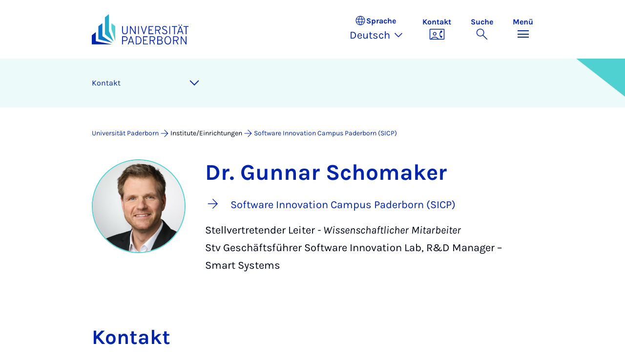

--- FILE ---
content_type: text/html; charset=utf-8
request_url: https://www.uni-paderborn.de/person/49677
body_size: 11513
content:
<!DOCTYPE html>
<html lang="de">
<head>

<meta charset="utf-8">
<!-- 
	Copyright Universität Paderborn

	This website is powered by TYPO3 - inspiring people to share!
	TYPO3 is a free open source Content Management Framework initially created by Kasper Skaarhoj and licensed under GNU/GPL.
	TYPO3 is copyright 1998-2026 of Kasper Skaarhoj. Extensions are copyright of their respective owners.
	Information and contribution at https://typo3.org/
-->


<link rel="icon" href="/_assets/2fef5a57ccfb6518b32ca960619c0f44/Icons/favicon.ico" type="image/vnd.microsoft.icon">
<title>Dr. Gunnar Schomaker - Kontakt | Universität Paderborn</title>
<meta name="generator" content="TYPO3 CMS">
<meta name="viewport" content="width=device-width, initial-scale=1, minimum-scale=1, maximum-scale=5">
<meta name="twitter:card" content="summary">
<meta property="upb:pageid" content="29691">
<meta property="upb:changed" content="25.08.2023 09:45:39">
<meta property="upb:changedts" content="1692949539">
<meta name="copyright" content="Universität Paderborn">


<link rel="stylesheet" href="/typo3temp/assets/compressed/merged-651ef7f60a1f7281557e400a5c662884-11f13ed3c799fcf4dfcaa548e827ef6a.css.gz?1768800185" media="all">
<link href="/_assets/41f313ddc60e6583fa91411440628db0/Dist/Css/researcher-profile.min.css?1768558488" rel="stylesheet" >
<link href="/_assets/41f313ddc60e6583fa91411440628db0/Dist/Css/breadcrumb.min.css?1768558488" rel="stylesheet" >
<link href="/_assets/41f313ddc60e6583fa91411440628db0/Dist/Css/room-map.min.css?1768558488" rel="stylesheet" >
<link href="/_assets/41f313ddc60e6583fa91411440628db0/Dist/Css/accordion.min.css?1768558488" rel="stylesheet" >
<link href="/_assets/41f313ddc60e6583fa91411440628db0/Dist/Css/publications.min.css?1768558488" rel="stylesheet" >
<link href="/_assets/41f313ddc60e6583fa91411440628db0/Dist/Css/stage.min.css?1768558488" rel="stylesheet" >
<link href="/_assets/41f313ddc60e6583fa91411440628db0/Dist/Css/anchor-navigation.min.css?1768558488" rel="stylesheet" >






<link rel="apple-touch-icon" sizes="57x57" href="/typo3conf/ext/upb_base/Resources/Public/Icons/favicons/apple-icon-57x57.png">
<link rel="apple-touch-icon" sizes="60x60" href="/typo3conf/ext/upb_base/Resources/Public/Icons/favicons/apple-icon-60x60.png">
<link rel="apple-touch-icon" sizes="72x72" href="/typo3conf/ext/upb_base/Resources/Public/Icons/favicons/apple-icon-72x72.png">
<link rel="apple-touch-icon" sizes="76x76" href="/typo3conf/ext/upb_base/Resources/Public/Icons/favicons/apple-icon-76x76.png">
<link rel="apple-touch-icon" sizes="114x114" href="/typo3conf/ext/upb_base/Resources/Public/Icons/favicons/apple-icon-114x114.png">
<link rel="apple-touch-icon" sizes="120x120" href="/typo3conf/ext/upb_base/Resources/Public/Icons/favicons/apple-icon-120x120.png">
<link rel="apple-touch-icon" sizes="144x144" href="/typo3conf/ext/upb_base/Resources/Public/Icons/favicons/apple-icon-144x144.png">
<link rel="apple-touch-icon" sizes="152x152" href="/typo3conf/ext/upb_base/Resources/Public/Icons/favicons/apple-icon-152x152.png">
<link rel="apple-touch-icon" sizes="180x180" href="/typo3conf/ext/upb_base/Resources/Public/Icons/favicons/apple-icon-180x180.png">
<link rel="icon" type="image/png" href="/typo3conf/ext/upb_base/Resources/Public/Icons/favicons/favicon-32x32.png" sizes="32x32">
<link rel="icon" type="image/png" href="/typo3conf/ext/upb_base/Resources/Public/Icons/favicons/favicon-96x96.png" sizes="96x96">
<link rel="icon" type="image/png" href="/typo3conf/ext/upb_base/Resources/Public/Icons/favicons/favicon-16x16.png" sizes="16x16">


<meta name="msapplication-TileImage" content="/typo3conf/ext/upb_base/Resources/Public/Icons/favicons/ms-icon-144x144.png">
<link href="/typo3conf/ext/upb/Resources/Public/Files/fonts/fontawesome-webfont.woff2" as="font" crossorigin>
<link rel="canonical" href="https://www.uni-paderborn.de/person/49677"/>

<link rel="alternate" hreflang="de-DE" href="https://www.uni-paderborn.de/person/49677"/>
<link rel="alternate" hreflang="en-GB" href="https://www.uni-paderborn.de/en/person/49677"/>
<link rel="alternate" hreflang="x-default" href="https://www.uni-paderborn.de/person/49677"/>
</head>
<body>

    
    

    
    








<header class="main-header sticky-top w-100">
    <nav class="navbar">
        <div class="container">
            
                    
                            <a class="navbar-brand" title="Zur Startseite" href="/">
                                <img alt="UPB Logo" src="/_assets/41f313ddc60e6583fa91411440628db0/Dist/Media/images/upb-logo-de.svg" width="393" height="123" />
                            </a>
                        
                
            <div class="d-flex navbar-actions">
                <div class="navbar-action-item d-none d-lg-block lang-switch">
                    <button class="navbar-button" data-bs-toggle="popover" data-bs-placement="bottom"
                            data-bs-offset="-40,0" data-bs-content-id="popover-content" tabindex="0" role="button">
                        <span class="header">
                            <span>Sprache</span>
                            
<svg xmlns="http://www.w3.org/2000/svg" class="icon "><use xlink:href="#icon-language"></use></svg>

                            <span class="label">Sprache</span>
                        </span>
                        
                            
                                <span class="lang">Deutsch
<svg xmlns="http://www.w3.org/2000/svg" class="icon "><use xlink:href="#icon-expand_more"></use></svg>
</span>
                            
                        
                            
                        
                            
                        
                    </button>
                </div>
                
                    <div class="navbar-action-item d-none d-lg-block contact">
                        <a class="navbar-button" title="Weiter zu Kontakt" href="/kontakt">
                            <span>Kontakt</span>
                            
<svg xmlns="http://www.w3.org/2000/svg" class="icon "><use xlink:href="#icon-contact_phone"></use></svg>

                        </a>
                    </div>
                
                <div class="d-flex navbar-actions_main">
                    <ul class="navbar-actions_main-items">
                        
                            <li class="d-none d-lg-block navbar-action-item">
                                <button class="navbar-button navbar-button--collapse-search" type="button"
                                        aria-controls="searchBarUPB" aria-expanded="false" aria-label="Suche umschalten">
                                    <span>Suche</span>
                                    
<svg xmlns="http://www.w3.org/2000/svg" class="icon icon-open search"><use xlink:href="#icon-search"></use></svg>

                                    
<svg xmlns="http://www.w3.org/2000/svg" class="icon icon-close close"><use xlink:href="#icon-close"></use></svg>

                                </button>
                            </li>
                        
                        <li class="navbar-action-item">
                            <button class="navbar-button navbar-button--collapse-menu" type="button"
                                    aria-controls="navbarUPB" aria-expanded="false" aria-label="Menü umschalten">
                                <span>Menü</span>
                                <div class="css-icon-wrapper">
                                    <div class="menu-toggle-icon"></div>
                                </div>
                            </button>
                        </li>
                    </ul>
                </div>
            </div>
        </div>
        <div id="popover-content" class="language-switcher d-none">
            <ul class="list-group list-group-flush">
                
                    
                    
                    
                        <li class="list-group-item active" aria-current="true">
                            <a class="d-block" href="/person/49677">Deutsch</a>
                        </li>
                    
                
                    
                    
                    
                        <li class="list-group-item" aria-current="false">
                            <a class="d-block" href="/en/person/49677">English</a>
                        </li>
                    
                
                    
                    
                    
                
            </ul>
        </div>
    </nav>
    <nav class="navbar-collapse navbar-navigation bg-white collapse" id="navbarUPB">
        
<div class="container">
    <div class="row">
        <div class="col overflow-auto-mobile">
            <div class="controls">
                <button type="button" class="close-submenu">
                    Zurück
                </button>
                <ul class="breadcrumb" aria-label="breadcrumb">
                    <li>
                        <button type="button" aria-label="Zurück zum Hauptmenü">
                            Hauptmenü
                        </button>
                    </li>
                </ul>
            </div>
            <div class="menu-wrapper">
                <div class="grid">
                    <ul class="main-menu" role="menubar">
                        
                            <li>
                                
                                        <button type="button" title="toggle submenu" class="toggle-submenu">
                                            Studium
                                            
<svg xmlns="http://www.w3.org/2000/svg" class="icon "><use xlink:href="#icon-arrow_forward"></use></svg>

                                        </button>
                                    
                                
                                    
    <ul role="menu">
        <li>
            <a href="/studium" role="">
                    Seite &quot;Studium&quot; öffnen
            </a>
        </li>
        
            <li>
                
                        <a href="/studium/studieninteressierte" role="">
                            Studieninteressierte
                        </a>
                    
                
            </li>
        
            <li>
                
                        <a href="/studium/studierende" role="">
                            Studierende
                        </a>
                    
                
            </li>
        
            <li>
                
                        <a href="/studium/schulen-lehrerinnen" role="">
                            Schulen &amp; Lehrer*innen
                        </a>
                    
                
            </li>
        
    </ul>

                                
                            </li>
                        
                            <li>
                                
                                        <button type="button" title="toggle submenu" class="toggle-submenu">
                                            Lehre
                                            
<svg xmlns="http://www.w3.org/2000/svg" class="icon "><use xlink:href="#icon-arrow_forward"></use></svg>

                                        </button>
                                    
                                
                                    
    <ul role="menu">
        <li>
            <a href="/lehre" role="">
                    Seite &quot;Lehre&quot; öffnen
            </a>
        </li>
        
            <li>
                
                        <button type="button" title="toggle submenu" class="toggle-submenu">
                            Profil
                            
<svg xmlns="http://www.w3.org/2000/svg" class="icon "><use xlink:href="#icon-arrow_forward"></use></svg>

                        </button>
                    
                
                    
    <ul role="menu">
        <li>
            <a href="/lehre/profil" role="">
                    Seite &quot;Profil&quot; öffnen
            </a>
        </li>
        
            <li>
                
                        <a href="/lehre/profil/leitbild-fuer-studium-und-lehre" role="">
                            Leitbild für Studium und Lehre
                        </a>
                    
                
            </li>
        
            <li>
                
                        <a href="/lehre/profil/digitalisierung-e-learning" role="">
                            Digitalisierung &amp; E-Learning
                        </a>
                    
                
            </li>
        
            <li>
                
                        <a href="/lehre/profil/open-source" role="">
                            Open Source
                        </a>
                    
                
            </li>
        
    </ul>

                
            </li>
        
            <li>
                
                        <button type="button" title="toggle submenu" class="toggle-submenu">
                            Lehren
                            
<svg xmlns="http://www.w3.org/2000/svg" class="icon "><use xlink:href="#icon-arrow_forward"></use></svg>

                        </button>
                    
                
                    
    <ul role="menu">
        <li>
            <a href="/lehre/lehren" role="">
                    Seite &quot;Lehren&quot; öffnen
            </a>
        </li>
        
            <li>
                
                        <a href="/lehre/lehren/kompetenzorientiert-lehren" role="">
                            Kompetenzorientiert Lehren
                        </a>
                    
                
            </li>
        
            <li>
                
                        <a href="/lehre/lehren/pruefungen-gestalten" role="">
                            Prüfungen gestalten
                        </a>
                    
                
            </li>
        
            <li>
                
                        <a href="/lehre/lehren/lehre-organisieren" role="">
                            Lehre organisieren
                        </a>
                    
                
            </li>
        
            <li>
                
                        <a href="/lehre/lehren/lehrevaluation" role="">
                            Lehrevaluation
                        </a>
                    
                
            </li>
        
            <li>
                
                        <a href="/lehre/lehren/studium-generale" role="">
                            Studium Generale
                        </a>
                    
                
            </li>
        
            <li>
                
                        <a href="/lehre/lehren/upbforfuture" role="">
                            Ringvorlesung Nachhaltigkeit
                        </a>
                    
                
            </li>
        
    </ul>

                
            </li>
        
            <li>
                
                        <a href="/lehre/ki-in-der-lehre" role="">
                            KI in der Lehre
                        </a>
                    
                
            </li>
        
            <li>
                
                        <button type="button" title="toggle submenu" class="toggle-submenu">
                            Digitale Lehre
                            
<svg xmlns="http://www.w3.org/2000/svg" class="icon "><use xlink:href="#icon-arrow_forward"></use></svg>

                        </button>
                    
                
                    
    <ul role="menu">
        <li>
            <a href="/lehre/digitale-lehre" role="">
                    Seite &quot;Digitale Lehre&quot; öffnen
            </a>
        </li>
        
            <li>
                
                        <a href="/lehre/digitale-lehre" role="">
                            Digitale Lehre
                        </a>
                    
                
            </li>
        
            <li>
                
                        <a href="/lehre/digitale-lehre/lehrmaterial-digitalisieren" role="">
                            Digitale Lernräume
                        </a>
                    
                
            </li>
        
            <li>
                
                        <a href="/lehre/digitale-lehre/digitale-pruefformate" role="">
                            Digitale Prüfformate
                        </a>
                    
                
            </li>
        
            <li>
                
                        <a href="/lehre/digitale-lehre/uebersicht-pruefungssysteme" role="">
                            Übersicht Prüfungssysteme
                        </a>
                    
                
            </li>
        
            <li>
                
                        <a href="/lehre/digitale-lehre/digitale-tools" role="">
                            Digitale Tools
                        </a>
                    
                
            </li>
        
            <li>
                
                        <a href="/lehre/ki-in-der-lehre" role="">
                            KI in der Lehre
                        </a>
                    
                
            </li>
        
            <li>
                
                        <a href="/lehre/digitale-lehre/faqs" role="">
                            FAQs
                        </a>
                    
                
            </li>
        
    </ul>

                
            </li>
        
            <li>
                
                        <button type="button" title="toggle submenu" class="toggle-submenu">
                            Qualifizierung und Service
                            
<svg xmlns="http://www.w3.org/2000/svg" class="icon "><use xlink:href="#icon-arrow_forward"></use></svg>

                        </button>
                    
                
                    
    <ul role="menu">
        <li>
            <a href="/lehre/qualifizierung-und-service" role="">
                    Seite &quot;Qualifizierung und Service&quot; öffnen
            </a>
        </li>
        
            <li>
                
                        <a href="/lehre/qualifizierung-und-service/hochschuldidaktik" role="">
                            Hochschuldidaktik
                        </a>
                    
                
            </li>
        
            <li>
                
                        <a href="/lehre/qualifizierung-und-service/kompetenzzentrum-schreiben" role="">
                            Kompetenzzentrum Schreiben
                        </a>
                    
                
            </li>
        
            <li>
                
                        <a href="/lehre/qualifizierung-und-service/interne-fort-und-weiterbildung" role="">
                            Interne Fort- und Weiterbildung
                        </a>
                    
                
            </li>
        
            <li>
                
                        <a href="/lehre/qualifizierung-und-service/plaz" role="">
                            Angebote in der Lehrkräftebildung (PLAZ)
                        </a>
                    
                
            </li>
        
            <li>
                
                        <a href="/lehre/qualifizierung-und-service/angebote-der-fakultaeten" role="">
                            Angebote der Fakultäten
                        </a>
                    
                
            </li>
        
            <li>
                
                        <a href="/lehre/qualifizierung-und-service/lehre-international" role="">
                            Lehre International
                        </a>
                    
                
            </li>
        
    </ul>

                
            </li>
        
            <li>
                
                        <button type="button" title="toggle submenu" class="toggle-submenu">
                            Lehrinnovationen
                            
<svg xmlns="http://www.w3.org/2000/svg" class="icon "><use xlink:href="#icon-arrow_forward"></use></svg>

                        </button>
                    
                
                    
    <ul role="menu">
        <li>
            <a href="/lehre/lehrinnovationen" role="">
                    Seite &quot;Lehrinnovationen&quot; öffnen
            </a>
        </li>
        
            <li>
                
                        <a href="/lehre/lehrinnovationen/lehrpreise-an-der-upb" role="">
                            Lehrpreise an der UPB
                        </a>
                    
                
            </li>
        
            <li>
                
                        <a href="/lehre/lehrinnovationen/fellowship" role="">
                            Fellowship
                        </a>
                    
                
            </li>
        
            <li>
                
                        <a href="/lehre/lehrinnovationen/tag-der-lehre" role="">
                            Tag der Lehre
                        </a>
                    
                
            </li>
        
            <li>
                
                        <a href="/lehre/lehrinnovationen/lehrprojekte" role="">
                            Lehrprojekte
                        </a>
                    
                
            </li>
        
            <li>
                
                        <a href="/lehre/lehrinnovationen/e-learning-label" role="">
                            E-Learning Label
                        </a>
                    
                
            </li>
        
    </ul>

                
            </li>
        
            <li>
                
                        <button type="button" title="toggle submenu" class="toggle-submenu">
                            Lehrforschungsverbünde
                            
<svg xmlns="http://www.w3.org/2000/svg" class="icon "><use xlink:href="#icon-arrow_forward"></use></svg>

                        </button>
                    
                
                    
    <ul role="menu">
        <li>
            <a href="/lehre/lehrforschungsverbuende" role="">
                    Seite &quot;Lehrforschungsverbünde&quot; öffnen
            </a>
        </li>
        
            <li>
                
                        <a href="/lehre/lehrforschungsverbuende/dh-nrw-projekte" role="">
                            DH.NRW
                        </a>
                    
                
            </li>
        
            <li>
                
                        <a href="/lehre/lehrforschungsverbuende/stiftung-innovation-in-der-hochschullehre" role="">
                            Stiftung Innovation in der Hochschullehre
                        </a>
                    
                
            </li>
        
            <li>
                
                        <a href="/lehre/lehrforschungsverbuende/kompetenzzentrum-hochschuldidaktik-mathematik-khdm" role="">
                            Kompetenzzentrum Hochschuldidaktik Mathematik (khdm)
                        </a>
                    
                
            </li>
        
            <li>
                
                        <a href="/lehre/qpl" role="">
                            Qualitätspakt Lehre
                        </a>
                    
                
            </li>
        
    </ul>

                
            </li>
        
    </ul>

                                
                            </li>
                        
                            <li>
                                
                                        <button type="button" title="toggle submenu" class="toggle-submenu">
                                            Forschung
                                            
<svg xmlns="http://www.w3.org/2000/svg" class="icon "><use xlink:href="#icon-arrow_forward"></use></svg>

                                        </button>
                                    
                                
                                    
    <ul role="menu">
        <li>
            <a href="/forschung" role="">
                    Seite &quot;Forschung&quot; öffnen
            </a>
        </li>
        
            <li>
                
                        <button type="button" title="toggle submenu" class="toggle-submenu">
                            Forschungsprofil
                            
<svg xmlns="http://www.w3.org/2000/svg" class="icon "><use xlink:href="#icon-arrow_forward"></use></svg>

                        </button>
                    
                
                    
    <ul role="menu">
        <li>
            <a href="/forschung/forschungsprofil" role="">
                    Seite &quot;Forschungsprofil&quot; öffnen
            </a>
        </li>
        
            <li>
                
                        <a href="https://www.uni-paderborn.de/forschung/forschungsprofil#profilbereiche" role="">
                            Profilbereiche
                        </a>
                    
                
            </li>
        
            <li>
                
                        <a href="https://www.uni-paderborn.de/forschung/forschungsprofil#c478569" role="">
                            Interdisziplinäre Forschungseinrichtungen
                        </a>
                    
                
            </li>
        
            <li>
                
                        <a href="https://www.uni-paderborn.de/forschung/forschungsprofil#orte-der-forschung" role="">
                            Forschung in den Fakultäten
                        </a>
                    
                
            </li>
        
            <li>
                
                        <a href="/forschung/forschungsprofil/sonderforschungsbereiche" role="">
                            Sonderforschungsbereiche
                        </a>
                    
                
            </li>
        
            <li>
                
                        <a href="/forschung/forschungsprofil/graduiertenkollegs" role="">
                            Graduiertenkollegs und -schulen
                        </a>
                    
                
            </li>
        
            <li>
                
                        <a href="/forschung/forschungsprofil/dfg-forschungsgruppen" role="">
                            DFG-Forschungsgruppen
                        </a>
                    
                
            </li>
        
            <li>
                
                        <a href="/forschung/forschungsprofil/dfg-schwerpunktprogramme" role="">
                            DFG-Schwerpunktprogramme
                        </a>
                    
                
            </li>
        
            <li>
                
                        <a href="/forschung/forschungsprofil/erc-grants" role="">
                            ERC-Grants
                        </a>
                    
                
            </li>
        
            <li>
                
                        <a href="/forschung/forschungsprofil/leibniz-preistraegerinnen" role="">
                            Leibniz Preisträger*innen
                        </a>
                    
                
            </li>
        
    </ul>

                
            </li>
        
            <li>
                
                        <button type="button" title="toggle submenu" class="toggle-submenu">
                            Wissenschaftliche Karriere
                            
<svg xmlns="http://www.w3.org/2000/svg" class="icon "><use xlink:href="#icon-arrow_forward"></use></svg>

                        </button>
                    
                
                    
    <ul role="menu">
        <li>
            <a href="/forschung/wissenschaftliche-karriere" role="">
                    Seite &quot;Wissenschaftliche Karriere&quot; öffnen
            </a>
        </li>
        
            <li>
                
                        <a href="/jennyalonicentre" role="">
                            Frühe Karrierephase
                        </a>
                    
                
            </li>
        
            <li>
                
                        <a href="/zv/4-5/personalentwicklung/prof" role="">
                            Professur an der Universität Paderborn
                        </a>
                    
                
            </li>
        
            <li>
                
                        <a href="/zv/4-4/stellenangebote" role="">
                            Stellenportal
                        </a>
                    
                
            </li>
        
            <li>
                
                        <a href="/zv/4-5/personalentwicklung" role="">
                            Universität als Arbeitgeberin
                        </a>
                    
                
            </li>
        
    </ul>

                
            </li>
        
            <li>
                
                        <button type="button" title="toggle submenu" class="toggle-submenu">
                            Forschungsservices
                            
<svg xmlns="http://www.w3.org/2000/svg" class="icon "><use xlink:href="#icon-arrow_forward"></use></svg>

                        </button>
                    
                
                    
    <ul role="menu">
        <li>
            <a href="/forschung/forschungsservices" role="">
                    Seite &quot;Forschungsservices&quot; öffnen
            </a>
        </li>
        
            <li>
                
                        <a href="/forschung/foerder-und-antragsberatung" role="">
                            Förder- und Antragsberatung
                        </a>
                    
                
            </li>
        
            <li>
                
                        <a href="/forschung/rechtliche-beratung-in-forschung-und-entwicklung" role="">
                            Rechtliche Beratung in Forschung und Entwicklung
                        </a>
                    
                
            </li>
        
            <li>
                
                        <a href="/universitaet/ethik-kommission" role="">
                            Ethik-Kommission
                        </a>
                    
                
            </li>
        
            <li>
                
                        <a href="/forschung/forschungsinformationen-an-der-upb" role="">
                            Forschungsinformationen an der UPB
                        </a>
                    
                
            </li>
        
            <li>
                
                        <a href="/forschung/foerder-und-antragsberatung/forschungsdaten" role="">
                            Forschungsdatenmanagement
                        </a>
                    
                
            </li>
        
            <li>
                
                        <a href="https://digital.ub.uni-paderborn.de/ubpb" role="">
                            Publikationsservice der Universitätsbibliothek
                        </a>
                    
                
            </li>
        
            <li>
                
                        <a href="https://www.ub.uni-paderborn.de/publizieren/open-access" role="">
                            Open Access-Portal
                        </a>
                    
                
            </li>
        
            <li>
                
                        <a href="/forschung/patente" role="">
                            Erfindungen und Patente
                        </a>
                    
                
            </li>
        
            <li>
                
                        <a href="https://www.tecup.de" role="">
                            Gründung
                        </a>
                    
                
            </li>
        
            <li>
                
                        <a href="/forschung/netzwerk-interdisziplinaere-forschung" role="">
                            Netzwerk interdisziplinäre Forschung
                        </a>
                    
                
            </li>
        
            <li>
                
                        <a href="/forschung/fk" role="">
                            Interne Fördermittel (Forschungskommission)
                        </a>
                    
                
            </li>
        
    </ul>

                
            </li>
        
            <li>
                
                        <button type="button" title="toggle submenu" class="toggle-submenu">
                            Forschungskultur
                            
<svg xmlns="http://www.w3.org/2000/svg" class="icon "><use xlink:href="#icon-arrow_forward"></use></svg>

                        </button>
                    
                
                    
    <ul role="menu">
        <li>
            <a href="/forschung/forschungskultur" role="">
                    Seite &quot;Forschungskultur&quot; öffnen
            </a>
        </li>
        
            <li>
                
                        <a href="/gleichstellung/gleichstellungsbeauftragte/auszeichnungen/forschungsorientierte-gleichstellungsstandards" role="">
                            Forschungsorientierte Gleichstellungsstandards
                        </a>
                    
                
            </li>
        
            <li>
                
                        <a href="/gleichstellung/gleichstellungsbeauftragte/angebote/beratungsangebot-zu-gleichstellungsaspekten-bei-der-beantragung-von-forschungsprojekten" role="">
                            Gender &amp; Diversity Consulting
                        </a>
                    
                
            </li>
        
            <li>
                
                        <a href="/universitaet/ethik-kommission" role="">
                            Ethikkommission
                        </a>
                    
                
            </li>
        
            <li>
                
                        <a href="/forschung/gute-wissenschaftliche-praxis" role="">
                            Gute wissenschaftliche Praxis
                        </a>
                    
                
            </li>
        
            <li>
                
                        <a href="/forschung/forschungskultur/hrs4r" role="">
                            Human Resources Strategy for Researchers
                        </a>
                    
                
            </li>
        
    </ul>

                
            </li>
        
    </ul>

                                
                            </li>
                        
                            <li>
                                
                                        <button type="button" title="toggle submenu" class="toggle-submenu">
                                            Transfer
                                            
<svg xmlns="http://www.w3.org/2000/svg" class="icon "><use xlink:href="#icon-arrow_forward"></use></svg>

                                        </button>
                                    
                                
                                    
    <ul role="menu">
        <li>
            <a href="/transfer" role="">
                    Seite &quot;Transfer&quot; öffnen
            </a>
        </li>
        
            <li>
                
                        <a href="/transfer/gemeinsam-gestalten" role="">
                            Gemeinsam gestalten
                        </a>
                    
                
            </li>
        
            <li>
                
                        <a href="/transfer/gemeinsam-innovieren" role="">
                            Gemeinsam innovieren
                        </a>
                    
                
            </li>
        
            <li>
                
                        <a href="/transfer/gemeinsam-reflektieren" role="">
                            Gemeinsam reflektieren
                        </a>
                    
                
            </li>
        
            <li>
                
                        <a href="/transfer/kontakte-1" role="">
                            Kontakte
                        </a>
                    
                
            </li>
        
    </ul>

                                
                            </li>
                        
                            <li>
                                
                                        <button type="button" title="toggle submenu" class="toggle-submenu">
                                            International
                                            
<svg xmlns="http://www.w3.org/2000/svg" class="icon "><use xlink:href="#icon-arrow_forward"></use></svg>

                                        </button>
                                    
                                
                                    
    <ul role="menu">
        <li>
            <a href="/international" role="">
                    Seite &quot;International&quot; öffnen
            </a>
        </li>
        
            <li>
                
                        <a href="/international/internationales-profil" role="">
                            Internationales Profil
                        </a>
                    
                
            </li>
        
            <li>
                
                        <a href="/international/internationaler-campus" role="">
                            Internationaler Campus
                        </a>
                    
                
            </li>
        
    </ul>

                                
                            </li>
                        
                            <li>
                                
                                        <button type="button" title="toggle submenu" class="toggle-submenu">
                                            Universität
                                            
<svg xmlns="http://www.w3.org/2000/svg" class="icon "><use xlink:href="#icon-arrow_forward"></use></svg>

                                        </button>
                                    
                                
                                    
    <ul role="menu">
        <li>
            <a href="/universitaet" role="">
                    Seite &quot;Universität&quot; öffnen
            </a>
        </li>
        
            <li>
                
                        <button type="button" title="toggle submenu" class="toggle-submenu">
                            Über uns
                            
<svg xmlns="http://www.w3.org/2000/svg" class="icon "><use xlink:href="#icon-arrow_forward"></use></svg>

                        </button>
                    
                
                    
    <ul role="menu">
        <li>
            <a href="/universitaet" role="">
                    Seite &quot;Über uns&quot; öffnen
            </a>
        </li>
        
            <li>
                
                        <a href="/universitaet/leitbild" role="">
                            Leitbild
                        </a>
                    
                
            </li>
        
            <li>
                
                        <a href="/universitaet/presse-kommunikation-marketing/geschichte-der-hochschule" role="">
                            Geschichte
                        </a>
                    
                
            </li>
        
            <li>
                
                        <a href="/universitaet/ehrungen-der-universitaet" role="">
                            Ehrungen der Universität
                        </a>
                    
                
            </li>
        
            <li>
                
                        <a href="/universitaet/universitaetsgesellschaft-paderborn" role="">
                            Universitätsgesellschaft
                        </a>
                    
                
            </li>
        
            <li>
                
                        <a href="/alumni" role="">
                            Alumni
                        </a>
                    
                
            </li>
        
            <li>
                
                        <a href="http://www.unishop-paderborn.de" role="">
                            Unishop
                        </a>
                    
                
            </li>
        
    </ul>

                
            </li>
        
            <li>
                
                        <button type="button" title="toggle submenu" class="toggle-submenu">
                            Organisation
                            
<svg xmlns="http://www.w3.org/2000/svg" class="icon "><use xlink:href="#icon-arrow_forward"></use></svg>

                        </button>
                    
                
                    
    <ul role="menu">
        <li>
            <a href="/universitaet/organisation-der-universitaet" role="">
                    Seite &quot;Organisation&quot; öffnen
            </a>
        </li>
        
            <li>
                
                        <a href="/universitaet/praesidium" role="">
                            Präsidium
                        </a>
                    
                
            </li>
        
            <li>
                
                        <a href="/universitaet/hochschulrat" role="">
                            Hochschulrat
                        </a>
                    
                
            </li>
        
            <li>
                
                        <a href="/universitaet/senat" role="">
                            Senat
                        </a>
                    
                
            </li>
        
            <li>
                
                        <a href="/fakultaeten" role="">
                            Fakultäten
                        </a>
                    
                
            </li>
        
            <li>
                
                        <a href="/zv" role="">
                            Zentrale Hochschulverwaltung
                        </a>
                    
                
            </li>
        
            <li>
                
                        <a href="/universitaet/zentrale-wissenschaftliche-einrichtungen" role="">
                            Zentrale wissenschaftliche Einrichtungen
                        </a>
                    
                
            </li>
        
            <li>
                
                        <a href="/universitaet/zentrale-betriebseinheiten" role="">
                            Zentrale Betriebseinheiten
                        </a>
                    
                
            </li>
        
            <li>
                
                        <a href="/universitaet/vertretungen-und-beauftragte" role="">
                            Vertretungen und Beauftragte
                        </a>
                    
                
            </li>
        
            <li>
                
                        <a href="/universitaet/anlauf-und-beratungsstellen" role="">
                            Anlauf- und Beratungsstellen
                        </a>
                    
                
            </li>
        
            <li>
                
                        <a href="/universitaet/universitaetskommissionen" role="">
                            Universitätskommissionen
                        </a>
                    
                
            </li>
        
    </ul>

                
            </li>
        
            <li>
                
                        <button type="button" title="toggle submenu" class="toggle-submenu">
                            Arbeiten bei uns
                            
<svg xmlns="http://www.w3.org/2000/svg" class="icon "><use xlink:href="#icon-arrow_forward"></use></svg>

                        </button>
                    
                
                    
    <ul role="menu">
        <li>
            <a href="/universitaet/die-universitaet-als-arbeitgeberin" role="">
                    Seite &quot;Arbeiten bei uns&quot; öffnen
            </a>
        </li>
        
            <li>
                
                        <a href="/zv/4-4/stellenangebote" role="">
                            Stellenangebote
                        </a>
                    
                
            </li>
        
            <li>
                
                        <a href="/gleichstellung" role="">
                            Gleichstellung, Vereinbarkeit und Diversity
                        </a>
                    
                
            </li>
        
            <li>
                
                        <a href="/universitaet/international-relations/welcomeservices" role="">
                            Welcome Services
                        </a>
                    
                
            </li>
        
            <li>
                
                        <a href="/zv/4-5/personalentwicklung" role="">
                            Personalentwicklung
                        </a>
                    
                
            </li>
        
            <li>
                
                        <a href="/jennyalonicentre" role="">
                            Wissenschaftliche Karrierewege
                        </a>
                    
                
            </li>
        
            <li>
                
                        <a href="/universitaet/dual-career-couples" role="">
                            Dual Career Service
                        </a>
                    
                
            </li>
        
            <li>
                
                        <a href="/universitaet/gesunde-hochschule" role="">
                            Gesunde Hochschule
                        </a>
                    
                
            </li>
        
            <li>
                
                        <a href="/studium/kultur-sport-und-freizeit-an-der-universitaet-paderborn" role="">
                            Kultur, Sport und Freizeit
                        </a>
                    
                
            </li>
        
    </ul>

                
            </li>
        
            <li>
                
                        <a href="/universitaet/anreise-lageplan" role="">
                            Anfahrt und Lageplan
                        </a>
                    
                
            </li>
        
    </ul>

                                
                            </li>
                        
                            <li>
                                
                                        <button type="button" title="toggle submenu" class="toggle-submenu">
                                            Fakultäten
                                            
<svg xmlns="http://www.w3.org/2000/svg" class="icon "><use xlink:href="#icon-arrow_forward"></use></svg>

                                        </button>
                                    
                                
                                    
    <ul role="menu">
        <li>
            <a href="/fakultaeten" role="">
                    Seite &quot;Fakultäten&quot; öffnen
            </a>
        </li>
        
            <li>
                
                        <a href="https://kw.uni-paderborn.de" role="">
                            Fakultät für Kulturwissenschaften
                        </a>
                    
                
            </li>
        
            <li>
                
                        <a href="https://wiwi.uni-paderborn.de" role="">
                            Fakultät für Wirtschaftswissenschaften
                        </a>
                    
                
            </li>
        
            <li>
                
                        <a href="https://nw.uni-paderborn.de" role="">
                            Fakultät für Naturwissenschaften
                        </a>
                    
                
            </li>
        
            <li>
                
                        <a href="https://mb.uni-paderborn.de" role="">
                            Fakultät für Maschinenbau
                        </a>
                    
                
            </li>
        
            <li>
                
                        <a href="http://www.eim.uni-paderborn.de" role="">
                            Fakultät für Elektrotechnik, Informatik und Mathematik
                        </a>
                    
                
            </li>
        
    </ul>

                                
                            </li>
                        
                            <li>
                                
                                        
                                                <a href="/universitaet/presse-kommunikation-marketing/landingpage-presse" role="menuitem">
                                                    Presse
                                                </a>
                                            
                                    
                                
                            </li>
                        
                    </ul>
                    <div class="active-submenu"></div>
                </div>
            </div>
            <div class="more-links">
                
                
            </div>
        </div>
    </div>
</div>





    </nav>
    <div class="navbar-collapse navbar-search bg-white collapse" id="searchBarUPB">
        <div class="container">
            <form class="form-inline" id="searchbox_000811303303555764227:ajae23nnrte"
                  action="https://www.google.com/cse" accept-charset="utf-8">
                <input type="hidden" name="cx" value="000811303303555764227:ajae23nnrte" />
                <input type="hidden" name="cof" value="FORID:0" />
                <div class="input-group">
                    <input class="form-control" type="search" name="q"
                        placeholder="Suchen (Google)"
                        aria-label="Search">
                    <button class="btn btn-primary search-submit-btn" type="submit">
                        
<svg xmlns="http://www.w3.org/2000/svg" class="icon icon-open"><use xlink:href="#icon-search"></use></svg>

                    </button>
                </div>
            </form>
            <script type="text/javascript">
                let form = document.getElementById("searchbox_000811303303555764227:ajae23nnrte");
                form.action='/suche';
                form.cof.value='FORID:11';
            </script>
        </div>
    </div>
</header>



    
    






        
            



<section id="header" class="stage small">
    <div class="image">
        
                
                    



    
        
    

    
    
    <figure class="">
        <picture>
            
            
            
                
        
                
                <source srcset="/fileadmin/home/upb-buehne1.png" media="(max-width: 768px)" />
            
    
            
            
                
        
                
                <source srcset="/fileadmin/home/upb-buehne1.png" media="(max-width: 992px)" />
            
    
            
            
                
        
                
                <source srcset="/fileadmin/home/upb-buehne1.png" media="(max-width: 1200px)" />
            
    
            
            
                    <img itemprop="image" class="img-fluid" loading="lazy" src="/fileadmin/home/upb-buehne1.png" width="6000" height="1263" alt="" />
                
        </picture>
    </figure>



                
            
    </div>
</section>


        
    



    
        
        




<nav class="navbar navbar-scrollspy navbar-expand-xl sticky-top">
    <div class="container">
        <div class="row g-0">
            <div class="navbar-mobile">
                <a class="navbar-title text-primary text-decoration-none d-xl-none" href="#"></a>
                <button class="navbar-toggler d-xl-none" type="button" data-bs-toggle="collapse"
                        data-bs-target="#navbarScroll-0" aria-controls="navbarScroll" aria-expanded="false"
                        aria-label="Toggle navigation">
                    
<svg xmlns="http://www.w3.org/2000/svg" class="icon "><use xlink:href="#icon-expand_more"></use></svg>

                </button>
                <div id="navbarScroll-0" class="collapse navbar-collapse">
                    <div id="main-scroll-nav" class="navbar-nav navbar-nav-scroll">
                        
                    </div>
                    <div class="navbar-nav-scroll-buttons" hidden>
                        <button class="navbar-nav-scroll-button navbar-nav-scroll-button-left" type="button">
                            
<svg xmlns="http://www.w3.org/2000/svg" class="icon "><use xlink:href="#icon-chevron_left"></use></svg>

                        </button>
                        <button class="navbar-nav-scroll-button navbar-nav-scroll-button-right" type="button">
                            
<svg xmlns="http://www.w3.org/2000/svg" class="icon "><use xlink:href="#icon-chevron_right"></use></svg>

                        </button>
                    </div>
                </div>
            </div>
        </div>
    </div>
</nav>



    

    
    
            <!--TYPO3SEARCH_begin--><div id="c483806" class="frame frame-layout-0">
                
                
                    



                
                
                    



                
                

    
        
    
    
    

    <div class="container container-breadcrumb">
        <nav class="breadcrumb-nav" aria-label="breadcrumb">
            <ol class="breadcrumb" itemscope="" itemtype="https://schema.org/BreadcrumbList">                    
                
                    <li class="breadcrumb-item" itemtype="https://schema.org/ListItem" itemprop="itemListElement" itemscope="">                        
                        
                                <a href="https://www.uni-paderborn.de/" title="Universität Paderborn" itemprop="item">
                                    Universität Paderborn
                                </a>
                                                        
                    </li>   
                    
                            <svg xmlns="http://www.w3.org/2000/svg" class="icon ">
                            <use xlink:href="#icon-arrow_forward"></use>
                            </svg>
                        
                
                    <li class="breadcrumb-item" itemtype="https://schema.org/ListItem" itemprop="itemListElement" itemscope="">                        
                        
                                    Institute/Einrichtungen
                                                        
                    </li>   
                    
                            <svg xmlns="http://www.w3.org/2000/svg" class="icon ">
                            <use xlink:href="#icon-arrow_forward"></use>
                            </svg>
                        
                
                    <li class="breadcrumb-item" itemtype="https://schema.org/ListItem" itemprop="itemListElement" itemscope="">                        
                        
                                <a href="https://www.sicp.de" title="Software Innovation Campus Paderborn (SICP)" itemprop="item">
                                    Software Innovation Campus Paderborn (SICP)
                                </a>
                                                        
                    </li>   
                    
                
            </ol>
        </nav>
    </div>

    <main class="main-content">

        <div class="ce-reseacher-profile">
            <div class="wp-researcher-profile">
                


        
    



<div class="ce reseacher-profile-overview">
    <div class="container">
        <div class="row profile-header_row">
            
                <figure class="col-md-3">
                    <picture>
                        <source
                            srcset="https://pm.uni-paderborn.de/_Resources/Persistent/Thumbnails/310x310/49677.png"
                            media="(max-width: 768px)">
                        <img
                            src="https://pm.uni-paderborn.de/_Resources/Persistent/Thumbnails/310x310/49677.png"
                            class="img-fluid"
                            loading="lazy"
                            alt=""
                        />
                    </picture>
                </figure>
            
            <div class="col-md-9 d-flex flex-column align-self-center">
                <h1>Dr. Gunnar Schomaker</h1>
                
                    
                        <p class="profile-section">
                            
                                    <a href="https://www.sicp.de"
                                    target="_blank"
                                    class="txt-link"
                                    title="Weiter zu Software Innovation Campus Paderborn (SICP)">
                                        
<svg xmlns="http://www.w3.org/2000/svg" class="icon "><use xlink:href="#icon-arrow_forward"></use></svg>

                                        Software Innovation Campus Paderborn (SICP)
                                    </a>
                                
                        </p>
                    
                    <div class="profile-description">
                        
                                <p class="mb-0"> <!--  style="padding-left: 50px;" -->
                                    Stellvertretender Leiter<em> - Wissenschaftlicher Mitarbeiter</em>
                                </p>
                            
                        
                            
                                <p class="mb-0">Stv Geschäftsführer Software Innovation Lab, R&amp;D Manager – Smart Systems</p> <!--  style="padding-left: 50px;" -->
                            
                        
                    </div>
                
            </div>
        </div>


        

        
            <div class="row">
                <div class="col">
                    
                    <ul class="nav nav-pills" id="myTab" role="tablist">
                        
                        
                                <h2 class="mb-0">
                                    Kontakt
                                </h2>
                        
                    </ul>
                </div>
            </div>
            
            <div class="tab-content" id="myTabContent">
                
                
                    <div class="employee tab-pane fade show active" id="contact-tab-pane" role="tabpanel" aria-labelledby="contact-tab" tabindex="0">
                        
                                
<div class="col">
<div class="row">
    <div class="col-xl-6">
        <dl class="row mb-0">
            
                <dt class="col-3 col-lg-4">
                    E-Mail:
                </dt>
                
                    <dd class="col-9 col-lg-8">
                        <a class="maillink" href="mailto:gsch@mail.uni-paderborn.de"
                        target="_blank"
                        title="E-mail an gsch@mail.uni-paderborn.de">
                            gsch@mail.uni-paderborn.de
                        </a>
                    </dd>
                
                
                    <dd class="col-9 col-lg-8 offset-3 offset-lg-4">
                        <a class="maillink" href="mailto:schomaker@sicp.de"
                        target="_blank"
                        title="E-mail an schomaker@sicp.de">
                            schomaker@sicp.de
                        </a>
                    </dd>
                
            
            
                <dt class="col-3 col-lg-4">
                    Telefon:
                </dt>
                
                    <dd class="col-9 col-lg-8">
                        <a href="tel:+495251606823"
                        target="_blank"
                        title="Telefon:">
                            +49 5251 60-6823
                        </a>
                    </dd>
                
                
                    <dd class="col-9 col-lg-8 offset-3 offset-lg-4">
                        <a href="tel:+49 178 8192000"
                        target="_blank"
                        title="Telefon:">+49 178 8192000</a>
                    </dd>
                
            
            
            
                <dt class="col-3 col-lg-4">Web:</dt>
                
                    <dd class="col-9 col-lg-8">
                        <a title="Homepage"
                        href="https://www.sicp.de"
                        target="_blank">
                            Homepage
                        </a>
                    </dd>
                
                
            

            
            
        </dl>
    </div>
    
        <div class="col-xl-6 col-xxl-5 offset-xxl-1">
            <dl class="row mb-0">
                
                    <dt class="col-3 col-lg-4">
                        Büro&shy;anschrift:
                    </dt>
                    <dd class="col-9 col-lg-8">
                        Zukunftsmeile 2
                        <br>
                        33102
                        Paderborn
                    </dd>
                
                
                    <dt class="col-3 col-lg-4">
                        Raum:
                    </dt>
                    <dd class="col-9 col-lg-8">
                        







    
    

    <a id="show-map-label-8f3d21a0-a5dc-4eba-8ecb-c70445efb6b4-" class="" href="#show-map-8f3d21a0-a5dc-4eba-8ecb-c70445efb6b4-" data-bs-toggle="modal" data-bs-target="#show-map-8f3d21a0-a5dc-4eba-8ecb-c70445efb6b4-">
        
                ZM2.A.03.74
            
    </a>
    <div class="map-modal modal fade" id="show-map-8f3d21a0-a5dc-4eba-8ecb-c70445efb6b4-" tabindex="-1" aria-labelledby="show-map-label-8f3d21a0-a5dc-4eba-8ecb-c70445efb6b4-" aria-hidden="true">
        <div class="modal-dialog modal-dialog-centered modal-xl">
            <div class="modal-content">
                <div class="modal-header">
                    <h3 class="modal-title fs-5">
                        
                                So finden Sie den Raum <span class="font-monospace">ZM2.A.03.74</span>
                    </h3>
                    <button type="button" class="btn-close" data-bs-dismiss="modal" aria-label="Close"></button>
                </div>
                <div class="modal-body">
                    <div id="room-map-8f3d21a0-a5dc-4eba-8ecb-c70445efb6b4-" class="map" style="margin-bottom: 12px; height: 60vh;" 
                        data-building="ZM2.A.03.74"
                        data-area="Dr. Gunnar Schomaker"
                        data-address="Zukunftsmeile 2 , 33102 Paderborn"
                        data-open-marker="1"
                        data-lang="de"
                    ></div>
                </div>
            </div>
        </div>
    </div>



                    </dd>
                
            </dl>
        </div>
    
</div>

</div>


                            
                    </div>
                
            </div>
        
        

    </div>
</div>


            </div>

            
            
            

            
            
            
                <div class="wp-researcher-profile-research">
                    

<div class="ce reseacher-profile-research">
    <div class="container">
        <div class="row justify-content-center">
            <div class="col-12">
                <header>
                    <h2 class="text-center">
                        Forschung
                    </h2>
                </header>
            </div>

            <div class="col-md-12 col-lg-10 col-xl-8">
                <div class="research-sections">
                    

                    
                        <div class="research-projects">
                            <h3>
                                Aktuelle Projekte
                            </h3>

                            <ul class="research-list">
                                
                                    <li>
                                        <a class="txt-link" href="/projekt/824" target="_blank">
                                            
<svg xmlns="http://www.w3.org/2000/svg" class="icon "><use xlink:href="#icon-arrow_forward"></use></svg>
 DC2HEAT - Data Centre HEat Recovery with AI-Technologies
                                        </a>
                                    </li>
                                
                            </ul>
                            <a class="btn btn-secondary" href="/projekte/person-49677/all?cHash=dadf95e6eb8a2267758777cc3a29ce13">
                                
<svg xmlns="http://www.w3.org/2000/svg" class="icon "><use xlink:href="#icon-arrow_forward"></use></svg>

                                Alle Projekte anzeigen
                            </a>
                        </div>
                    
                </div>
            </div>
        </div>
    </div>
</div>


                </div>
            

            <div class="wp-reseacher-profile-publications">
                




        





    
    




            </div>

            

            

            

            

            
            
                <div class="wp-reseacher-profile-moreDescriptions">
                    <div class="ce reseacher-profile-moredescriptions">
                        <div class="container">
                            <div class="row justify-content-center"> 
                                <div class="col-12">
                                    <header>
                                        <h2 class="text-center">
                                            Weitere Informationen
                                        </h2>
                                    </header>
                                </div>              
                                <div class="col-md-12 col-lg-10 col-xl-8">
                                    
                                        <div class="description-element">
                                            <h3>Advanced Computing</h3>
                                            <div class="">
                                                <p>Every kind of computing that&nbsp;is designed to achive&nbsp;sustainable digital infrastructures</p>
                                            </div>
                                        </div>
                                    
                                        <div class="description-element">
                                            <h3>Sustainable Digital Innovation</h3>
                                            <div class="">
                                                <p>Wanting innovation and allowing necessary changes is as difficult as finding them</p>
                                            </div>
                                        </div>
                                    
                                </div>
                            </div>
                        </div>
                    </div>
                </div>
            

            
        </div>
    </main>



    


                
                    



                
                
                    



                
            </div><!--TYPO3SEARCH_end-->
    

    





        
<footer class="footer text-white">
    <div class="bg-primary">
        
            <div class="footer_emotional prevent-select">
                



    
        
    

    
    
    <figure class="">
        <picture>
            
            
            
                
        
                
                <source srcset="/fileadmin/_processed_/d/e/csm_future_579ab74c42.png" media="(max-width: 768px)" />
            
    
            
            
                
        
                
                <source srcset="/fileadmin/_processed_/d/e/csm_future_75a955daf6.png" media="(max-width: 992px)" />
            
    
            
            
                
        
                
                <source srcset="/fileadmin/_processed_/d/e/csm_future_291cfd2c8c.png" media="(max-width: 1200px)" />
            
    
            
            
                    <img itemprop="image" class="img-fluid" loading="lazy" src="/fileadmin/_processed_/d/e/csm_future_d0dd631a63.png" width="1920" height="1281" alt="" />
                
        </picture>
    </figure>



            </div>
        
        <div class="container position-relative">
            <div class="footer_grid">
                <div class="footer_column" style="">
                    <div class="row justify-content-center">
                        <div class="col-xs-12 col-sm-7 col-md-12">
                            




        
    


        <a href="http://www.uni-paderborn.de/" title="Universität Paderborn" class="d-flex justify-content-center justify-content-lg-start">
            <img class="img-fluid" alt="Universität Paderborn" src="/_assets/41f313ddc60e6583fa91411440628db0/Dist/Media/images/upb-logo-negativ-de.svg" width="393" height="123" />
        </a>
    


                        </div>
                    </div>
                </div>

                <div class="footer_column">
                    <address>
                        <p class="d-none d-sm-block mb-2">Warburger Str. 100<br>33098 Paderborn<br>Deutschland</p>
                    </address>

                    <div class="footer-phones">
                        <div class="d-flex align-items-start">
                            <svg class="icon-contact-data" xmlns="http://www.w3.org/2000/svg" height="24px" viewBox="0 -960 960 960" width="24px" fill="#FFFF"><path d="M798-120q-125 0-247-54.5T329-329Q229-429 174.5-551T120-798q0-18 12-30t30-12h162q14 0 25 9.5t13 22.5l26 140q2 16-1 27t-11 19l-97 98q20 37 47.5 71.5T387-386q31 31 65 57.5t72 48.5l94-94q9-9 23.5-13.5T670-390l138 28q14 4 23 14.5t9 23.5v162q0 18-12 30t-30 12ZM241-600l66-66-17-94h-89q5 41 14 81t26 79Zm358 358q39 17 79.5 27t81.5 13v-88l-94-19-67 67ZM241-600Zm358 358Z"/></svg>
                            <div class="text-start">
                                <p class="mb-0">Telefon Universität</p>
                                <p><a class="text-white" href="tel:+49 5251 60-0" title="Telefon" target="_blank" onclick="_paq.push(['trackEvent', 'UPB-Footer', 'Click Phone', '+49 5251 60-0']);">
                                    +49 5251 60-0
                                </a></p>
                            </div>
                        </div>
                        
                                <div class="d-flex align-items-start">
                                    <svg class="icon-contact-data" xmlns="http://www.w3.org/2000/svg" height="24px" viewBox="0 -960 960 960" width="24px" fill="#FFFF"><path d="M480-80q-139-35-229.5-159.5T160-516v-244l320-120 320 120v244q0 152-90.5 276.5T480-80Zm0-84q104-33 172-132t68-220v-189l-240-90-240 90v189q0 121 68 220t172 132Zm0-316Z"/></svg>
                                    <div class="text-start">
                                        <p class="mb-0">
                                        <a href="/universitaet/campus-security" onclick="_paq.push([&#039;trackEvent&#039;,&#039;UPB-Footer&#039;,&#039;Campus Security clicked&#039;]);" title="Campus Security" class="text-white">
                                            Campus Security
                                        </a></p>
                                        <p><a class="text-white" href="tel:+49 5251 60-2222" title="Telefon" target="_blank" onclick="_paq.push(['trackEvent', 'UPB-Footer', 'Click Campus Security Phone', '+49 5251 60-0']);">
                                            +49 5251 60-2222
                                        </a></p>
                                    </div>
                                </div>
                            
                    </div>
                </div>

                
                    <div class="footer_column">
                        

    <div class="footer_nav-section">
        <h5 class="footer_headline text-white">
            Schnellzugriffe
        </h5>
        <ul class="nav footer_nav-quicklinks">
            
                <li class="nav-item">
                    <a href="https://www.uni-paderborn.de/quicklink/mensa" onclick="_paq.push([&#039;trackEvent&#039;,&#039;UPB-Footer&#039;,&#039;Quicklink clicked&#039;,&#039;Mensa&#039;]);" title="Mensa" class="btn-icon-link text-white">
                        
<svg xmlns="http://www.w3.org/2000/svg" class="icon "><use xlink:href="#icon-arrow_forward"></use></svg>

                        Mensa
                    </a>
                </li>
            
                <li class="nav-item">
                    <a href="https://paul.uni-paderborn.de/scripts/mgrqispi.dll?APPNAME=CampusNet&amp;PRGNAME=EXTERNALPAGES&amp;ARGUMENTS=-N000000000000001,-N000568,-Awelcome%5Fbuz" onclick="_paq.push([&#039;trackEvent&#039;,&#039;UPB-Footer&#039;,&#039;Quicklink clicked&#039;,&#039;Online-Bewerbung&#039;]);" title="Online-Bewerbung" class="btn-icon-link text-white">
                        
<svg xmlns="http://www.w3.org/2000/svg" class="icon "><use xlink:href="#icon-arrow_forward"></use></svg>

                        Online-Bewerbung
                    </a>
                </li>
            
                <li class="nav-item">
                    <a href="https://www.ub.uni-paderborn.de" onclick="_paq.push([&#039;trackEvent&#039;,&#039;UPB-Footer&#039;,&#039;Quicklink clicked&#039;,&#039;Bibliothek&#039;]);" title="Bibliothek" class="btn-icon-link text-white">
                        
<svg xmlns="http://www.w3.org/2000/svg" class="icon "><use xlink:href="#icon-arrow_forward"></use></svg>

                        Bibliothek
                    </a>
                </li>
            
                <li class="nav-item">
                    <a href="https://www.uni-paderborn.de/quicklink/paul" onclick="_paq.push([&#039;trackEvent&#039;,&#039;UPB-Footer&#039;,&#039;Quicklink clicked&#039;,&#039;PAUL&#039;]);" title="PAUL" class="btn-icon-link text-white">
                        
<svg xmlns="http://www.w3.org/2000/svg" class="icon "><use xlink:href="#icon-arrow_forward"></use></svg>

                        PAUL
                    </a>
                </li>
            
                <li class="nav-item">
                    <a href="https://panda.uni-paderborn.de" onclick="_paq.push([&#039;trackEvent&#039;,&#039;UPB-Footer&#039;,&#039;Quicklink clicked&#039;,&#039;PANDA&#039;]);" title="PANDA" class="btn-icon-link text-white">
                        
<svg xmlns="http://www.w3.org/2000/svg" class="icon "><use xlink:href="#icon-arrow_forward"></use></svg>

                        PANDA
                    </a>
                </li>
            
            
        </ul>
    </div>



                    </div>
                

                <div class="footer_column">
                    
      
    <div class="footer_nav-section">
        <h5 class="footer_headline footer_headline--mb text-white d-none d-sm-block">
            Soziale Netzwerke
        </h5>
    
        <ul class="nav footer_nav-social">
            
                <li class="nav-item">
                    <a href="https://www.instagram.com/uni_paderborn" onclick="_paq.push([&#039;trackEvent&#039;,&#039;UPB-Footer&#039;,&#039;Instagram clicked&#039;,&#039;Instagram&#039;]);" title="Instagram">
                        
<svg xmlns="http://www.w3.org/2000/svg" class="icon "><use xlink:href="#icon-instagram_icon"></use></svg>

                    </a>
                </li>
            
            
                <li class="nav-item">
                    <a href="https://www.facebook.com/unipaderborn" onclick="_paq.push([&#039;trackEvent&#039;,&#039;UPB-Footer&#039;,&#039;Facebook clicked&#039;,&#039;Facebook&#039;]);" title="Facebook">
                        
<svg xmlns="http://www.w3.org/2000/svg" class="icon "><use xlink:href="#icon-facebook_icon"></use></svg>

                    </a>
                </li>
            
            
                <li class="nav-item">
                    <a href="https://de.linkedin.com/school/uni-paderborn" onclick="_paq.push([&#039;trackEvent&#039;,&#039;UPB-Footer&#039;,&#039;LinkedIn clicked&#039;,&#039;LinkedIn&#039;]);" title="LinkedIn">
                        
<svg xmlns="http://www.w3.org/2000/svg" class="icon "><use xlink:href="#icon-linkedin_icon"></use></svg>

                    </a>
                </li>
            
            
            
                <li class="nav-item">
                    <a href="https://www.youtube.com/user/upbvideo" onclick="_paq.push([&#039;trackEvent&#039;,&#039;UPB-Footer&#039;,&#039;YouTube clicked&#039;,&#039;YouTube&#039;]);" title="Youtube">
                        
<svg xmlns="http://www.w3.org/2000/svg" class="icon "><use xlink:href="#icon-youtube_icon"></use></svg>

                    </a>
                </li>
            
            
        </ul>
    </div>



                </div>

                <div class="footer_column">
                    

    <div class="footer_nav-section">
        <h5 class="footer_headline text-white d-none d-sm-block">
            Rechtliches
        </h5>
        <ul class="nav footer_nav-policy ">
            
                    <li class="nav-item">
                        <a class="btn-icon-link p-0 text-white" title="Impressum" href="/impressum">
                            
<svg xmlns="http://www.w3.org/2000/svg" class="icon "><use xlink:href="#icon-arrow_forward"></use></svg>

                            Impressum
                        </a>
                    </li>
                
            
                    <li class="nav-item">
                        <a class="btn-icon-link p-0 text-white" title="Datenschutz" href="/datenschutzerklaerung">
                            
<svg xmlns="http://www.w3.org/2000/svg" class="icon "><use xlink:href="#icon-arrow_forward"></use></svg>

                            Datenschutz
                        </a>
                    </li>
                
            
                    <li class="nav-item">
                        <a class="btn-icon-link p-0 text-white" title="Hinweisgebersystem" href="/zv/organisationsberatung-pruefwesen/hinweisgebersystem">
                            
<svg xmlns="http://www.w3.org/2000/svg" class="icon "><use xlink:href="#icon-arrow_forward"></use></svg>

                            Hinweisgebersystem
                        </a>
                    </li>
                
            
                    <li class="nav-item">
                        <a class="btn-icon-link p-0 text-white" title="Erklärung zur Barrierefreiheit" href="/erklaerung-zur-barrierefreiheit">
                            
<svg xmlns="http://www.w3.org/2000/svg" class="icon "><use xlink:href="#icon-arrow_forward"></use></svg>

                            Erklärung zur Barrierefreiheit
                        </a>
                    </li>
                
        </ul>
    </div>
    


                </div>
            </div>
        </div>
        <div class="footer_decor">
            <div class="footer_decor-left"></div>
            <div class="footer_decor-right"></div>
        </div>
    </div>
</footer>

<!-- Matomo -->
<script type="text/javascript">
    var _paq = _paq || [];
    _paq.push(["setDomains", ["*.uni-paderborn.de"]]);
    _paq.push(['enableLinkTracking']);
    _paq.push(['setVisitorCookieTimeout','604800']);
    _paq.push(['setSessionCookieTimeout','1800']);
    _paq.push(['setReferralCookieTimeout','604800']);
    _paq.push(['trackPageView']);
    (function() {
        var u="//piwik.uni-paderborn.de/";
        _paq.push(['setTrackerUrl', u+'piwik.php']);
        _paq.push(['setSiteId', '32']);
        var d=document, g=d.createElement('script'), s=d.getElementsByTagName('script')[0];
        g.type='text/javascript'; g.async=true; g.defer=true; g.src=u+'piwik.js'; s.parentNode.insertBefore(g,s);
    })();
</script>
<noscript><p><img src="//piwik.uni-paderborn.de/piwik.php?idsite=32" style="border:0;" alt="" /></p></noscript>
<!-- End Matomo Code -->
<script src="/typo3temp/assets/compressed/merged-e9aaa0ceed5439e8442495a642e3c108-3dbbfa3d9085f74c08ccd04ab3ed04c4.js.gz?1768800185"></script>
<script src="/typo3temp/assets/compressed/merged-a3be45a33d262b097eaafd1a57aadc3b-6d17cd9a074f910d90e7c7609fd84a73.js.gz?1768457161"></script>
<script src="/typo3temp/assets/compressed/merged-c3a56b33f843f49509cb5b32020eb9ca-6af1bf86c17f685317d7fecf1c17d590.js.gz?1768457161"></script>
<script defer="defer" src="/_assets/41f313ddc60e6583fa91411440628db0/Dist/js/room-map.min.js?1768558488"></script>
<script defer="defer" src="/_assets/41f313ddc60e6583fa91411440628db0/Dist/js/accordion.min.js?1768558488"></script>
<script defer="defer" src="/_assets/41f313ddc60e6583fa91411440628db0/Dist/js/navbar.min.js?1768558488"></script>
<script defer="defer" src="/_assets/41f313ddc60e6583fa91411440628db0/Dist/js/stage.min.js?1768558488"></script>
<script defer="defer" src="/_assets/41f313ddc60e6583fa91411440628db0/Dist/js/anchor-navigation.min.js?1768558488"></script>


</body>
</html>

--- FILE ---
content_type: application/javascript; charset=utf-8
request_url: https://www.uni-paderborn.de/_assets/41f313ddc60e6583fa91411440628db0/Dist/js/accordion.min.js?1768558488
body_size: 321
content:
(()=>{"use strict";window.addEventListener("DOMContentLoaded",(function(){var t,o=location.hash,e=document.querySelector(".navbar-scrollspy");if(null!==o&&""!==o){var n=document.getElementById(o.substring(1));n&&(n.click(),t=n,setTimeout((function(){var o=window.scrollY+t.getBoundingClientRect().top,n=e?o-e.offsetHeight:o;window.scrollTo({top:n,behavior:"smooth"})}),300))}}))})();
//# sourceMappingURL=accordion.min.js.map